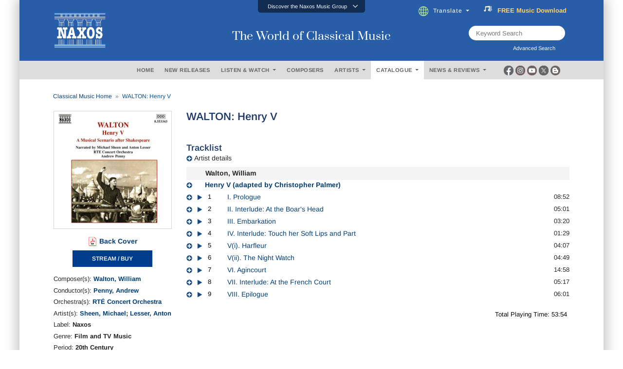

--- FILE ---
content_type: text/html; charset=utf-8
request_url: https://www.naxos.com/CatalogueDetail/GetContentAlbumAboutPerson
body_size: 3204
content:
<div id="div-person-artist" class="col-md-12 spaces">  <div class="row">    <div class="col-md-12">      <div class="flex-divider spaces10 mini-divide" id="headingOne3">        <div><label class="lines"></label></div>        <div style="width:auto;"><label for="" class="lbl-divider">ABOUT THE ARTIST(S)</label></div>        <div><label class="lines"></label></div>      </div>      <div class="spaces10" id="headingOne2" style="border:none;">        <div class="bg-ttl">          <label for="" class="lbl-divider" style="margin:0px;padding-left:3px;padding-right:3px;">ABOUT THE ARTIST(S)</label>        </div>      </div>    </div>  </div><div class="row pt10">  <div class="col-md-2">    <center>      <div class="circle-portrait">        <img src="https://cdn.naxos.com/sharedfiles/images/artists/pictures/31809-1.jpg" alt="Penny, Andrew" title="Penny, Andrew" class="circle-portrait" onerror="this.onerror=null; this.src='/img/no-image-200x200-1.jpg';" >      </div>    </center>  </div>  <div class="col-md-10">    <div class="flex-popular" style="padding-bottom:20px;">      <div class="text-uppercase">        <a href="/Bio/Person/Penny_Andrew/31809">Penny, Andrew</a>      </div>      <div class="toggle-fade-4"><div style="all:revert;"><div class="blurb-style"><p>Andrew Penny was born in Hull and entered the Royal Manchester College of Music in 1971. As a postgraduate he was the first holder of the Rothschild Scholarship in Conducting at the Royal Northern College of Music. He also studied with Sir Edward Downes and at the BBC Conductors Seminar in 1985.</p>

<p>Since 1992 he has made over 50 recordings for the Naxos and Marco Polo labels. Much of the repertoire is British music and includes symphonies by Arnold and Havergal Brian, film music by Vaughan Williams and Walton, theatre music by Sullivan and Holbrooke, and light music by Coates and Arnold. His complete cycle of Arnold&rsquo;s nine symphonies was produced in time for the composer&rsquo;s 80th birthday in October 2001 and became <em>BBC Music Magazine</em>&rsquo;s top recommendation.</p>

<p>Penny has been on the instrumental music staff at Hymers College since 1977 and is the longest serving musical director of the Hull Philharmonic Orchestra, retiring in May 2022 after 40 years. He was awarded the MBE for services to music in the Queen&rsquo;s Birthday Honours of 2014.</p>

<p><a href="https://www.naxos.com/news/default.asp?op=805&displayMenu=Interviews&type=2" target="_blank"><strong>Maestro&rsquo;s Musings &ndash; Jeremy Siepmann talks to the British conductor Andrew Penny</strong></a></p></div></div></div><a href="/Bio/Person/Penny_Andrew/31809" class="text-normal fweight400 fsize13 lbl-more"><em>(Read more)</em></a>    </div>  </div></div></div><div id="div-person-artist" class="col-md-12 spaces">  <div class="row">    <div class="col-md-12">      <div class="flex-divider spaces10 mini-divide" id="headingOne3">        <div><label class="lines"></label></div>        <div style="width:auto;"><label for="" class="lbl-divider">ABOUT THE COMPOSER(S)</label></div>        <div><label class="lines"></label></div>      </div>      <div class="spaces10" id="headingOne2" style="border:none;">        <div class="bg-ttl">          <label for="" class="lbl-divider" style="margin:0px;padding-left:3px;padding-right:3px;">ABOUT THE COMPOSER(S)</label>        </div>      </div>    </div>  </div><div class="row pt10">  <div class="col-md-2">    <center>      <div class="circle-portrait">        <img src="https://cdn.naxos.com/sharedfiles/images/composers/pictures/22400-1.jpg" alt="William Walton" title="William Walton" class="circle-portrait" onerror="this.onerror=null; this.src='/img/no-image-200x200-1.jpg';" >      </div>    </center>  </div>  <div class="col-md-10">    <div class="flex-popular" style="padding-bottom:20px;">      <div class="text-uppercase">        <a href="/Bio/Person/William_Walton/22400">William Walton</a>      </div>      <div class="toggle-fade-4"><div style="all:revert;"><div class="blurb-style"><p>William  Walton represents a period in English music between Vaughan Williams and  Benjamin Britten. After serving as a chorister at Christ Church, Oxford, he  later failed to complete his graduate studies and was for a time dependent on  the patronage and encouragement of the Sitwell family. He spent his later years  on the island of Ischia.</p>
<p><strong>Orchestral  Music </strong> <br>
  Walton composed two symphonies, the first of which was completed  in 1935 and has become part of the standard orchestral repertoire. His Violin  Concerto and Cello Concerto are now frequently performed while his Viola  Concerto is the most important 20th-century work for that instrument. Among his  most popular works are the two orchestral suites from <em>Fa&ccedil;ade </em>(originally  designed to accompany chanted poems by Edith Sitwell), the overtures <em>Portsmouth  Point </em>and <em>Scapino</em>, and the coronation marches <em>Crown Imperial </em>and <em>Orb and Sceptre</em>. Walton wrote music for a number of films, some of which  has been adapted for concert performance (including music for <em>Henry V</em>).</p>
<p><strong>Incidental Music </strong> <br>
  Walton&rsquo;s compositions for the theatre include <em>The Boy David </em>for  Sir James Barrie and a score for <em>Macbeth</em>. His work for the cinema dates  from 1934, when he wrote music for <em>Escape Me Never</em>, following this with <em>As  You Like It</em>. Wartime films provided further opportunities, and his scores  from these years include <em>The First of the Few</em>, from which the famous <em>Spitfire  Prelude and Fugue </em>is derived. He also wrote music for Laurence Olivier&rsquo;s <em>Henry  V</em>, <em>Hamlet </em>and <em>Richard III</em>.</p>
<p><strong>Chamber and Instrumental Music </strong> <br>
  Walton&rsquo;s relatively small addition to chamber music and  instrumental repertoire includes an early Piano Quartet and, in 1947, the  String Quartet in A minor, an effective work. Other compositions include a  Violin Sonata, <em>Two Pieces </em>for violin and piano, and a particularly  pleasing set of piano duets for children.</p>
<p><strong>Choral and Vocal Works </strong> <br>
  The oratorio <em>Belshazzar&rsquo;s Feast</em>, its biblical text  adapted by Osbert Sitwell, remains an imposing element in English choral  repertoire. Other compositions include settings of the <em>Te Deum</em>, <em>Magnificat </em>and <em>Nunc dimittis</em>, and a <em>Missa brevis</em>. His songs include <em>A  Song for the Lord Mayor&rsquo;s Table</em>.</p>
</div></div></div><a href="/Bio/Person/William_Walton/22400" class="text-normal fweight400 fsize13 lbl-more"><em>(Read more)</em></a>    </div>  </div></div></div><!-- persons duration 0.715795 seconds -->